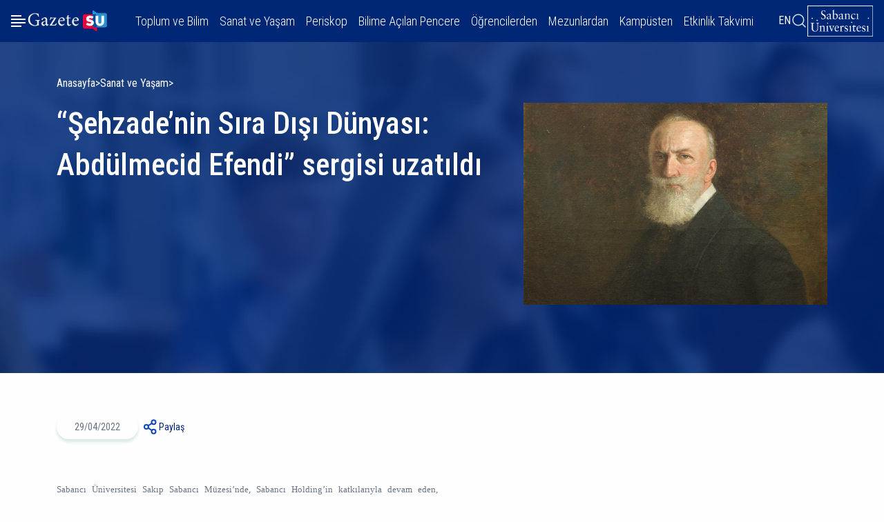

--- FILE ---
content_type: text/html; charset=UTF-8
request_url: https://gazetesu.sabanciuniv.edu/tr/sehzadenin-sira-disi-dunyasi-abdulmecid-efendi-sergisi-uzatildi
body_size: 31026
content:
<!DOCTYPE html><html lang="tr" dir="ltr" prefix="og: https://ogp.me/ns#" class="overflow-x-hidden"><head><meta charset="utf-8" /><script async src="https://www.googletagmanager.com/gtag/js?id=G-V53KWHC9LZ"></script><script>window.dataLayer = window.dataLayer || [];function gtag(){dataLayer.push(arguments)};gtag("js", new Date());gtag("set", "developer_id.dMDhkMT", true);gtag("config", "G-V53KWHC9LZ", {"groups":"default","page_placeholder":"PLACEHOLDER_page_location"});</script><script>(function(w,d,s,l,i){w[l]=w[l]||[];w[l].push({'gtm.start':
new Date().getTime(),event:'gtm.js'});var f=d.getElementsByTagName(s)[0],
j=d.createElement(s),dl=l!='dataLayer'?'&amp;l='+l:'';j.async=true;j.src=
'https://www.googletagmanager.com/gtm.js?id='+i+dl;f.parentNode.insertBefore(j,f);
})(window,document,'script','dataLayer','G-V53KWHC9LZ');
</script><meta name="description" content="Sabancı Üniversitesi Sakıp Sabancı Müzesi’nde, Sabancı Holding’in katkılarıyla devam eden, Osmanlı’nın son veliahdı ve son halifesi, Türkiye Büyük Millet Meclisi’nin de seçtiği ilk ve tek halife olan Abdülmecid Efendi’nin sanatını kapsamlı bir bakış açısıyla ele alan “Şehzade’nin Sıra Dışı Dünyası: Abdülmecid Efendi” sergisi, gördüğü büyük ilgi nedeniyle 3 Temmuz Pazar gününe kadar uzatıldı." /><meta name="abstract" content="“Şehzade’nin Sıra Dışı Dünyası: Abdülmecid Efendi” sergisi uzatıldı | gazeteSU" /><meta name="keywords" content="Sanat ve Yaşam" /><link rel="canonical" href="http://gazetesu.sabanciuniv.edu/tr/sehzadenin-sira-disi-dunyasi-abdulmecid-efendi-sergisi-uzatildi" /><link rel="shortlink" href="http://gazetesu.sabanciuniv.edu/tr" /><link rel="image_src" href="http://gazetesu.sabanciuniv.edu/sites/gazetesu.sabanciuniv.edu/files/images/gazetesu_kapak_1_1.jpg" /><meta name="original-source" content="http://gazetesu.sabanciuniv.edu/tr" /><meta name="author" content="mehmet.akcay" /><meta property="og:site_name" content="gazeteSU" /><meta property="og:type" content="News" /><meta property="og:url" content="http://gazetesu.sabanciuniv.edu/tr/sehzadenin-sira-disi-dunyasi-abdulmecid-efendi-sergisi-uzatildi" /><meta property="og:title" content="“Şehzade’nin Sıra Dışı Dünyası: Abdülmecid Efendi” sergisi uzatıldı" /><meta property="og:description" content="Sabancı Üniversitesi Sakıp Sabancı Müzesi’nde, Sabancı Holding’in katkılarıyla devam eden, Osmanlı’nın son veliahdı ve son halifesi, Türkiye Büyük Millet Meclisi’nin de seçtiği ilk ve tek halife olan Abdülmecid Efendi’nin sanatını kapsamlı bir bakış açısıyla ele alan “Şehzade’nin Sıra Dışı Dünyası: Abdülmecid Efendi” sergisi, gördüğü büyük ilgi nedeniyle 3 Temmuz Pazar gününe kadar uzatıldı." /><meta property="og:image" content="http://gazetesu.sabanciuniv.edu/sites/gazetesu.sabanciuniv.edu/files/images/gazetesu_kapak_1_1.jpg" /><meta property="og:image:url" content="http://gazetesu.sabanciuniv.edu/sites/gazetesu.sabanciuniv.edu/files/images/gazetesu_kapak_1_1.jpg" /><meta property="og:image:secure_url" content="https://gazetesu.sabanciuniv.edu/sites/gazetesu.sabanciuniv.edu/files/images/gazetesu_kapak_1_1.jpg" /><meta property="og:image:type" content="image/jpeg" /><meta property="og:image:width" content="630" /><meta property="og:image:height" content="420" /><meta property="og:image:alt" content="“Şehzade’nin Sıra Dışı Dünyası: Abdülmecid Efendi” sergisi uzatıldı" /><meta property="og:updated_time" content="Per, 24 Nis 2025 - 09:35" /><meta property="article:published_time" content="Cu, 29 Nis 2022 - 17:34" /><meta property="article:modified_time" content="Per, 24 Nis 2025 - 09:35" /><meta name="twitter:card" content="summary_large_image" /><meta name="twitter:description" content="“Şehzade’nin Sıra Dışı Dünyası: Abdülmecid Efendi” sergisi uzatıldı | gazeteSU , Sabancı Üniversitesi Sakıp Sabancı Müzesi’nde, Sabancı Holding’in katkılarıyla devam eden, Osmanlı’nın son veliahdı ve son halifesi, Türkiye Büyük Millet Meclisi’nin de seçtiği ilk ve tek halife olan Abdülmecid Efendi’nin sanatını kapsamlı bir bakış açısıyla ele alan “Şehzade’nin Sıra Dışı Dünyası: Abdülmecid Efendi” sergisi, gördüğü büyük ilgi nedeniyle 3 Temmuz Pazar gününe kadar uzatıldı." /><meta name="twitter:title" content="“Şehzade’nin Sıra Dışı Dünyası: Abdülmecid Efendi” sergisi uzatıldı" /><meta name="twitter:site" content="https://x.com/sabanciu" /><meta name="twitter:image:alt" content="“Şehzade’nin Sıra Dışı Dünyası: Abdülmecid Efendi” sergisi uzatıldı" /><meta name="twitter:image" content="http://gazetesu.sabanciuniv.edu/sites/gazetesu.sabanciuniv.edu/files/images/gazetesu_kapak_1_1.jpg" /><meta name="Generator" content="Drupal 11 (https://www.drupal.org)" /><meta name="MobileOptimized" content="width" /><meta name="HandheldFriendly" content="true" /><meta name="viewport" content="width=device-width, initial-scale=1.0" /><script type="application/ld+json">{"@context": "https://schema.org","@graph": [{"@type": "Organization","url": "https://gazetesu.sabanciuniv.edu","sameAs": ["https://www.facebook.com/sabanciuniv.edu/","https://www.instagram.com/sabanci_university/","https://x.com/gazeteSU_edu","https://www.youtube.com/@sabanciuniversity","https://www.tiktok.com/@sabanci_university"],"name": "GazeteSu","telephone": "+90 216 483 90 00","contactPoint": {"@type": "ContactPoint","telephone": "+90 216 483 90 00","email": "gazeteSU@sabanciuniv.edu","faxnumber": "+90 216 483 90 05","url": "https://gazetesu.sabanciuniv.edu","contactType": "customer service"},"logo": {"@type": "ImageObject","url": "https://gazetesu.sabanciuniv.edu/sites/gazetesu.sabanciuniv.edu/themes/custom/gazetesu/logo.svg","width": "157","height": "44"},"address": {"@type": "PostalAddress","streetAddress": "Sabancı Üniversitesi Orta Mahalle Tuzla İstanbul Türkiye","postalCode": "34956","addressCountry": "TR"}},{"@type": "WebPage","@id": "http://gazetesu.sabanciuniv.edu/tr/sehzadenin-sira-disi-dunyasi-abdulmecid-efendi-sergisi-uzatildi","description": "Sabancı Üniversitesi Sakıp Sabancı Müzesi’nde, Sabancı Holding’in katkılarıyla devam eden, Osmanlı’nın son veliahdı ve son halifesi, Türkiye Büyük Millet Meclisi’nin de seçtiği ilk ve tek halife olan Abdülmecid Efendi’nin sanatını kapsamlı bir bakış açısıyla ele alan  “Şehzade’nin Sıra Dışı Dünyası: Abdülmecid Efendi” sergisi, gördüğü büyük ilgi nedeniyle 3 Temmuz Pazar gününe kadar uzatıldı.","breadcrumb": {"@type": "BreadcrumbList","itemListElement": [{"@type": "ListItem","position": 1,"name": "Anasayfa","item": "http://gazetesu.sabanciuniv.edu/tr"}]},"author": {"@type": "Person","name": "mehmet.akcay"},"publisher": {"@type": "Organization","@id": "https://gazetesu.sabanciuniv.edu","name": "GazeteSu","url": "https://gazetesu.sabanciuniv.edu","sameAs": ["https://www.facebook.com/sabanciuniv.edu/","https://www.instagram.com/sabanci_university/","https://x.com/gazeteSU_edu","https://www.youtube.com/@sabanciuniversity","https://www.tiktok.com/@sabanci_university"]},"inLanguage": "tr"}]
}</script><link rel="icon" href="/sites/gazetesu.sabanciuniv.edu/themes/custom/gazetesu/favicon.ico" type="image/vnd.microsoft.icon" /><link rel="alternate" hreflang="tr" href="http://gazetesu.sabanciuniv.edu/tr/sehzadenin-sira-disi-dunyasi-abdulmecid-efendi-sergisi-uzatildi" /><title>“Şehzade’nin Sıra Dışı Dünyası: Abdülmecid Efendi” sergisi uzatıldı | gazeteSU</title><link rel="preconnect" href="https://fonts.googleapis.com"><link rel="preconnect" href="https://fonts.gstatic.com" crossorigin><link href="https://fonts.googleapis.com/css2?family=Roboto+Condensed:ital,wght@0,100..900;1,100..900&family=Roboto:ital,wght@0,100..900;1,100..900&display=swap" rel="stylesheet"><link rel="preload" href="/sites/gazetesu.sabanciuniv.edu/themes/custom/gazetesu/components/footer/logo.jpg" as="image" type="image/svg+xml"><link rel="stylesheet" media="all" href="/sites/gazetesu.sabanciuniv.edu/files/css/css_4KOiOLiJlagmAT0zQDYZULkQbbqnHSbf7gKGm7hsvKE.css?delta=0&amp;language=tr&amp;theme=gazetesu&amp;include=eJxVjVEKgCAQRC8UeiatqRbUhd21yNMn9ZH9DLzhDTOzwBeWHBI1TFtoMGj1MehI6qIgLLPUHH91NUpkBP3aldkgH-99OHLBOdhGljDppYb8vh7UBf-ky7zUhBveIEBw" /><link rel="stylesheet" media="all" href="/sites/gazetesu.sabanciuniv.edu/files/css/css_dXDcjC6Q5yFjueaBx3kWiw6Acgsy1DZMbo3QF3O2jjM.css?delta=1&amp;language=tr&amp;theme=gazetesu&amp;include=eJxVjVEKgCAQRC8UeiatqRbUhd21yNMn9ZH9DLzhDTOzwBeWHBI1TFtoMGj1MehI6qIgLLPUHH91NUpkBP3aldkgH-99OHLBOdhGljDppYb8vh7UBf-ky7zUhBveIEBw" /></head><body class="overflow-x-hidden"><noscript><iframe src="https://www.googletagmanager.com/ns.html?id=G-V53KWHC9LZ" height="0" width="0" style="display:none;visibility:hidden;"></iframe></noscript><div class="dialog-off-canvas-main-canvas" data-off-canvas-main-canvas> <header class="bg-primary px-3 main-header py-lg-1 pb-lg-1 pb-3 pt-lg-1 pt-7"><div class="d-flex justify-content-between align-items-center"><div class="header-right d-flex align-items-center gap-4"><button class="hamburger-menu" aria-label="Menüyü aç" type="button"></button> <a href="/tr" rel="home"> <img src="/sites/gazetesu.sabanciuniv.edu/themes/custom/gazetesu/logo.jpg" class="branding-img" alt="Anasayfa" fetchpriority="high" width="123" height="30" /> </a></div><div class="header-center d-lg-block d-none"> <nav aria-labelledby="block-gazetesu-main-menu-menu" id="block-gazetesu-main-menu" class="block navbar navbar-light navbar-expand-lg block-menu navigation menu--main"><div class="collapse navbar-collapse justify-content-end p-lg-0 p-4" id="navbarSupportedContent"><ul class="nav navbar-nav main-menu d-flex gap-lg-4"><li class="nav-item"> <a href="/toplum-ve-bilim" class="nav-link text-white fs-5" role="button" aria-expanded="false">Toplum ve Bilim</a></li><li class="nav-item"> <a href="/sanat-ve-yasam" class="nav-link text-white fs-5" role="button" aria-expanded="false">Sanat ve Yaşam</a></li><li class="nav-item"> <a href="/arguman" class="nav-link text-white fs-5" role="button" aria-expanded="false">Periskop</a></li><li class="nav-item dropdown"> <span class="nav-link text-white fs-5 dropdown-toggle" role="button" aria-expanded="false">Bilime Açılan Pencere</span><ul class="dropdown-menu bg-primary py-3 px-4 border-0 rounded-0" aria-labelledby="navbarDropdown"><li> <a href="/reyhan-oksay-ile-soylesiler" class="dropdown-link py-2 d-flex text-white bg-primary align-items-center justify-content-between">Reyhan Oksay ile Söyleşiler</a></li></ul></li><li class="nav-item"> <a href="/ogrencilerden" class="nav-link text-white fs-5" role="button" aria-expanded="false">Öğrencilerden</a></li><li class="nav-item"> <a href="/mezunlardan-notlar" class="nav-link text-white fs-5" role="button" aria-expanded="false">Mezunlardan</a></li><li class="nav-item"> <a href="/kamp%C3%BCsten" class="nav-link text-white fs-5" role="button" aria-expanded="false">Kampüsten</a></li><li class="nav-item"> <a href="/etkinlikler" class="nav-link text-white fs-5" role="button" aria-expanded="false">Etkinlik Takvimi</a></li></ul></div> </nav></div><div class="header-left d-flex align-items-center gap-lg-4 gap-0"><div class="lang-switcher-wrapper d-lg-block d-none"><div class="lang-switcher"> <a href="/tr/sehzadenin-sira-disi-dunyasi-abdulmecid-efendi-sergisi-uzatildi" class="language-link is-active" hreflang="tr" data-drupal-link-system-path="node/10349" aria-current="page">TR</a> <a href="/en/node/10349" class="language-link not-translated" hreflang="en-gb" data-drupal-link-system-path="node/10349">EN</a></div></div><button class="search-btn search" title="Arama" aria-label="Arama"></button><a href="https://www.sabanciuniv.edu/tr" target="_blank" rel="noopener noreferrer"><img src="/sites/gazetesu.sabanciuniv.edu/themes/custom/gazetesu/components/footer/logo.jpg" class="d-lg-block d-none su-logo-header" alt="SabanciUni Logo" width="95" height="46" title="SabanciUni Logo"/></a></div></div></header><div class="mega-menu pt-lg-7 pb-lg-4 py-4 d-flex flex-column justify-content-lg-between"><div class="container-max-xs mega-menu-content"><form action="/search/google" id="searchForm" class="mega-search-form search-form" data-once="form-updated" data-drupal-form-fields="#searchenter" data-drupal-form-submit-last="keys=hfghgf"><input id="#searchenter" type="text" class="form-control w-100 search-input" placeholder="Arama yapabilirsiniz..." aria-label="Arama yapabilirsiniz..." name="keys"/><button class="mega-search-submit-btn" id="#searchForm" type="submit" title="Arama yap" aria-label="Arama yap"></button></form><div class="row pt-6 mega-menu-list-wrapper"><div class="col-lg-6 col-md-6 col-12"> <nav aria-labelledby="block-gazetesu-anagezintimenusu-menu" id="block-gazetesu-anagezintimenusu" class="block navbar navbar-light navbar-expand-lg block-menu navigation menu--main"><ul class="nav navbar-nav mega-main-menu d-flex flex-column"><li class="nav-item"> <a href="/toplum-ve-bilim" class="nav-link text-white fs-3" role="button" aria-expanded="false">Toplum ve Bilim</a></li><li class="nav-item"> <a href="/sanat-ve-yasam" class="nav-link text-white fs-3" role="button" aria-expanded="false">Sanat ve Yaşam</a></li><li class="nav-item"> <a href="/arguman" class="nav-link text-white fs-3" role="button" aria-expanded="false">Periskop</a></li><li class="nav-item dropdown"> <span class="nav-link text-white fs-3 dropdown-toggle" role="button" aria-expanded="false">Bilime Açılan Pencere</span><ul class="mega-menu-dropdown d-none list-unstyled px-4 border-0 rounded-0" aria-labelledby="navbarDropdown"><li> <a href="/reyhan-oksay-ile-soylesiler" class="dropdown-link fw-lighter py-1 d-flex text-white align-items-center justify-content-between">Reyhan Oksay ile Söyleşiler</a></li></ul></li><li class="nav-item"> <a href="/ogrencilerden" class="nav-link text-white fs-3" role="button" aria-expanded="false">Öğrencilerden</a></li><li class="nav-item"> <a href="/mezunlardan-notlar" class="nav-link text-white fs-3" role="button" aria-expanded="false">Mezunlardan</a></li><li class="nav-item"> <a href="/kamp%C3%BCsten" class="nav-link text-white fs-3" role="button" aria-expanded="false">Kampüsten</a></li><li class="nav-item"> <a href="/etkinlikler" class="nav-link text-white fs-3" role="button" aria-expanded="false">Etkinlik Takvimi</a></li></ul> </nav></div><div class="col-lg-6 col-md-6 col-12 d-lg-block d-none"><div class="d-flex flex-column gap-4 justify-content-start align-items-start js-view-dom-id-2869489c82500383290e09b80965e478dabfccb004bcc181659dbc40d4840fbf"></div></div></div></div><div class="d-flex flex-lg-row mt-lg-3 mt-6 flex-column-reverse justify-content-lg-end justify-content-start align-items-lg-center align-items-start mega-menu-footer secod-row"><div class="d-lg-block d-none"><ul class="d-flex footer-menu gap-4 list-unstyled mb-0 ps-0"><li> <a href="/tr/gizlilik" class="text-gray-900 footer-menu-link" data-drupal-link-system-path="node/17411">Gizlilik</a></li><li> <a href="/tr/gazetesu-yayin-ilkeleri" class="text-gray-900 footer-menu-link" data-drupal-link-system-path="node/17410">Yayın İlkeleri</a></li><li> <a href="/tr/medya-ve-iletisim" class="text-gray-900 footer-menu-link" data-drupal-link-system-path="node/17406">Medya ve İletişim</a></li></ul></div><div class="footer-right d-lg-flex gap-2 d-none"><a href="https://www.facebook.com/sabanciuniv.edu/" class="circle rounded-circle border border-1 facebook-link" title="Facebook"></a><a href="https://linkedin.com/shareArticle?url=https://gazetesu.sabanciuniv.edu" class="circle rounded-circle border border-1 linkedin-link" title="Linkedin"></a><a href="https://www.instagram.com/sabanci_university" title="Instagram"></a><a href="https://twitter.com/share?url=https://gazetesu.sabanciuniv.edu" class="circle rounded-circle border border-1 x-link" title="X"></a><a href="https://www.youtube.com/@sabanciuniversity" class="circle rounded-circle border border-1 youtube-link" title="Youtube"></a><a href="https://www.tiktok.com/@sabanci_university" class="circle rounded-circle border border-1 tiktok-link" title="Tiktok"></a></div><a href="https://www.sabanciuniv.edu/tr" target="_blank" rel="noopener noreferrer"><img src="/sites/gazetesu.sabanciuniv.edu/themes/custom/gazetesu/components/footer/logo.jpg" alt="Footer Logo" loading="lazy" width="95" height="46" title="Footer Logo"/></a></div></div><main><div data-drupal-messages-fallback class="hidden"></div><div id="block-gazetesu-content"><div	class="news-node"><div id="block-gazetesu-page-title" class="page-title-wrapper bg-primary text-white position-relative" style="background-image: url('/sites/gazetesu.sabanciuniv.edu/themes/custom/gazetesu/components/news/title-background.webp');"><div class="d-flex flex-column container align-items-start page-title-content gap-lg-5 gap-20 pt-lg-5 pt-30 w-100"> <nav role="navigation" style="--bs-breadcrumb-divider: '>';" aria-labelledby="breadcrumb" class="pb-lg-3 pb-0"><ol class="breadcrumb justify-content-end"><li class="breadcrumb-item"> <a href="/tr" class="text-white">Anasayfa</a></li><li class="breadcrumb-item"> <a href="/tr/sanat-ve-yasam" class="text-white">Sanat ve Yaşam</a></li></ol> </nav><div class="d-flex flex-lg-row flex-column gap-lg-0 gap-30 justify-content-between align-items-start w-100"><h1>“Şehzade’nin Sıra Dışı Dünyası: Abdülmecid Efendi” sergisi uzatıldı</h1><div class="img-wrapper"> <img loading="lazy" src="/sites/gazetesu.sabanciuniv.edu/files/images/gazetesu_kapak_1_1.jpg" width="630" height="420" alt="“Şehzade’nin Sıra Dışı Dünyası: Abdülmecid Efendi” sergisi uzatıldı" /></div></div></div></div><div class="container body-container"><div class="row"><div class="col-lg-8 col-12"><div class="content-body"><div class="d-flex gap-3 content-top align-items-center"><p class="date fs-7 rounded-pill mb-0">29/04/2022</p><div class="share-content position-relative"><button class="share-btn d-flex gap-2 align-items-center text-primary fs-7">Paylaş</button><div class="share-links shadow-lg bg-white"><a href="https://www.facebook.com/sharer/sharer.php?u=http://gazetesu.sabanciuniv.edu/tr/sehzadenin-sira-disi-dunyasi-abdulmecid-efendi-sergisi-uzatildi" class="facebook-link d-flex gap-2 align-items-center">Facebook’ta Paylaş</a><a href="https://www.twitter.com/share?url=http://gazetesu.sabanciuniv.edu/tr/sehzadenin-sira-disi-dunyasi-abdulmecid-efendi-sergisi-uzatildi" class="twitter-link d-flex gap-2 align-items-center">Twitter’da Paylaş</a><a href="https://wa.me/?text=http://gazetesu.sabanciuniv.edu/tr/sehzadenin-sira-disi-dunyasi-abdulmecid-efendi-sergisi-uzatildi" class="whatsapp-link d-flex gap-2 align-items-center">WhatsApp’ta Paylaş</a><a href="https://linkedin.com/shareArticle?url=http://gazetesu.sabanciuniv.edu/tr/sehzadenin-sira-disi-dunyasi-abdulmecid-efendi-sergisi-uzatildi" class="linkedin-link d-flex gap-2 align-items-center">Linkedin’de Paylaş</a><a href="http://gazetesu.sabanciuniv.edu/tr/sehzadenin-sira-disi-dunyasi-abdulmecid-efendi-sergisi-uzatildi" class="copy-link d-flex gap-2 align-items-center">Bağlantıyı Kopyala</a></div></div></div><p align="center" style="text-align: justify;"><span style="font-family: verdana, geneva; font-size: small;">Sabancı Üniversitesi Sakıp Sabancı Müzesi’nde, Sabancı Holding’in katkılarıyla devam eden, Osmanlı’nın son veliahdı ve son halifesi, Türkiye Büyük Millet Meclisi’nin de seçtiği ilk ve tek halife olan Abdülmecid Efendi’nin sanatını kapsamlı bir bakış açısıyla ele alan &nbsp;<strong>“Şehzade’nin Sıra Dışı Dünyası: Abdülmecid Efendi”&nbsp;</strong>sergisi, gördüğü büyük ilgi nedeniyle 3 Temmuz Pazar gününe kadar uzatıldı.</span></p><p align="center" style="text-align: center;"><span style="font-family: verdana, geneva; font-size: small;"><img src="/sites/gazetesu.sabanciuniv.edu/files/gazetesu_kapak_1_0.jpg" alt="Abdülmecid Efendi Sergisi" title="Abdülmecid Efendi Sergisi" width="630" height="420" loading="lazy"><br></span></p><p style="text-align: justify;"><span style="font-family: verdana, geneva; font-size: small;">Önemli bir ressam olmanın yanı sıra hat, müzik ve edebiyat ile ilgilenen, pek çok sanatçının ve kurumun da hâmiliğini üstlenmiş Abdülmecid Efendi’nin çoğu ilk kez yan yana gelmiş eserlerinden oluşan “<b>Şehzade’nin Sıradışı Dünyası: Abdülmecid Efendi”</b> isimli sergide tabloların yanı sıra Şehzade’nin yazdığı mektuplar, bilinmeyen aile fotoğrafları, Bağlarbaşı’ndaki köşkünde ağırladığı sayısız yemeğe ait davetiye ve menüler, nadir belge ve&nbsp; fotoğraflar, sanatçı ve sanat hâmisi olarak yer aldığı sergilere ait broşür ve kataloglar, sık sık gittiği konser ve tiyatro&nbsp; bilet ve programları ile hakkında çıkan gazete haberleri de yer alıyor.</span></p><p style="text-align: justify;"><span style="font-family: verdana, geneva; font-size: small;">Sabancı Holding’in katkılarıyla gerçekleştirilen <strong>“Şehzade’nin Sıra Dışı Dünyası: Abdülmecid Efendi”</strong>&nbsp;sergisi 3 Temmuz Pazar gününe kadar pazartesi hariç 10.00 – 18.00, cumartesi 10.00 – 20.00 saatleri arasında SSM’de ziyaret edilebiliyor.</span></p><p style="text-align: center;"><span style="font-family: verdana, geneva; font-size: small;"><img src="/sites/gazetesu.sabanciuniv.edu/files/ssm_5_1.jpg" alt="Abdülmecid_Efendi_Sergisi" title="Abdülmecid_Efendi_Sergisi" width="636" height="420" loading="lazy"><br></span></p></div><div class="d-flex flex-lg-row flex-column gap-lg-0 gap-4 justify-content-between align-items-lg-center tags-section"><div class="tags d-flex gap-3 align-items-center "><p class="m-0">TAGS:</p> <a href="/tr/ssm" hreflang="tr">ssm</a></div><div class="share-content position-relative "><button class="share-btn d-flex gap-2 align-items-center text-primary fs-7">Paylaş</button><div class="share-links shadow-lg bg-white"><a href="https://www.facebook.com/sharer/sharer.php?u=http://gazetesu.sabanciuniv.edu/tr/sehzadenin-sira-disi-dunyasi-abdulmecid-efendi-sergisi-uzatildi" class="facebook-link d-flex gap-2 align-items-center">Facebook’ta Paylaş</a><a href="https://www.twitter.com/share?url=http://gazetesu.sabanciuniv.edu/tr/sehzadenin-sira-disi-dunyasi-abdulmecid-efendi-sergisi-uzatildi" class="twitter-link d-flex gap-2 align-items-center">Twitter’da Paylaş</a><a href="https://wa.me/?text=http://gazetesu.sabanciuniv.edu/tr/sehzadenin-sira-disi-dunyasi-abdulmecid-efendi-sergisi-uzatildi" class="whatsapp-link d-flex gap-2 align-items-center">WhatsApp’ta Paylaş</a><a href="https://linkedin.com/shareArticle?url=http://gazetesu.sabanciuniv.edu/tr/sehzadenin-sira-disi-dunyasi-abdulmecid-efendi-sergisi-uzatildi" class="linkedin-link d-flex gap-2 align-items-center">Linkedin’de Paylaş</a><a href="http://gazetesu.sabanciuniv.edu/tr/sehzadenin-sira-disi-dunyasi-abdulmecid-efendi-sergisi-uzatildi" class="copy-link d-flex gap-2 align-items-center">Bağlantıyı Kopyala</a></div></div></div></div><div class="col-lg-4 d-lg-block d-none"><div class="related-news d-flex flex-column gap-4 js-view-dom-id-972e81c926792082fd25c99743f40caa29363996c50bee662ca7e0a1b124a886"> <header><div class="row align-items-center d-lg-flex d-none mb-6"><h3 class="text-primary col-6 mb-0 fw-normal">İlgili Haberler</h3><div class="line col-6"></div></div> </header><div class="related-new position-relative d-flex gap-4"> <img loading="lazy" src="/sites/gazetesu.sabanciuniv.edu/files/styles/convert_webp/public/2025-12/WhatsApp-Image-2025-12-15-at-22.52.56.jpg.webp?itok=mpsYaVHS" width="636" height="420" alt="muratgermenzeminsiz" /><div class="d-flex flex-column justify-content-arround align-items-start"><a href="http://gazetesu.sabanciuniv.edu/tr/murat-germenden-zemin-siz-istanbul-sergisi-collect-galleryde " class="fs-5 text-white stretched-link">Murat Germen’den ‘Zemin-siz İstanbul’ Sergisi Collect Gallery’de</a><p class="date text-gray-700 mb-0"><time datetime="2025-12-31T11:38:52+03:00">31/12/2025</time></p></div></div><div class="related-new position-relative d-flex gap-4"> <img loading="lazy" src="/sites/gazetesu.sabanciuniv.edu/files/styles/convert_webp/public/2025-12/Ads%C4%B1z%20tasar%C4%B1m%20%283%29_0.png.webp?itok=zBxeBK-N" width="636" height="420" alt="tomaso" /><div class="d-flex flex-column justify-content-arround align-items-start"><a href="http://gazetesu.sabanciuniv.edu/tr/tomaso-belloni-bilim-ve-sanati-bulusturan-bir-sergiyle-aniliyor " class="fs-5 text-white stretched-link">Tomaso Belloni, Bilim ve Sanatı Buluşturan Bir Sergiyle Anılıyor</a><p class="date text-gray-700 mb-0"><time datetime="2025-12-22T15:03:25+03:00">22/12/2025</time></p></div></div><div class="related-new position-relative d-flex gap-4"> <img loading="lazy" src="/sites/gazetesu.sabanciuniv.edu/files/styles/convert_webp/public/2025-12/Ads%C4%B1z%20tasar%C4%B1m%20%285%29.png.webp?itok=Axt27yJ6" width="636" height="420" alt="lacyuzadı" /><div class="d-flex flex-column justify-content-arround align-items-start"><a href="http://gazetesu.sabanciuniv.edu/tr/suzanne-lacy-birliktetogaether-sergisi-8-mart-2026ya-kadar-uzatildi " class="fs-5 text-white stretched-link">Suzanne Lacy: Birlikte/Togæther Sergisi 8 Mart 2026’ya Kadar Uzatıldı</a><p class="date text-gray-700 mb-0"><time datetime="2025-12-09T15:02:48+03:00">09/12/2025</time></p></div></div><div class="related-new position-relative d-flex gap-4"> <img loading="lazy" src="/sites/gazetesu.sabanciuniv.edu/files/styles/convert_webp/public/2025-12/1208%20CIP%20LiselilerAras%C4%B1Duyarl%C4%B1y%C4%B1m_odult%C3%B6reni_GazeteSU.jpg.webp?itok=DtPU2J90" width="636" height="420" alt="CIP Liseliler Arası Duyarlıyım" /><div class="d-flex flex-column justify-content-arround align-items-start"><a href="http://gazetesu.sabanciuniv.edu/tr/sabanci-universitesi-toplumsal-duyarliliga-katki-sunan-liseli-gencleri-odullendirdi " class="fs-5 text-white stretched-link">Sabancı Üniversitesi, Toplumsal Duyarlılığa Katkı Sunan Liseli Gençleri Ödüllendirdi</a><p class="date text-gray-700 mb-0"><time datetime="2025-12-08T15:05:58+03:00">08/12/2025</time></p></div></div></div></div></div></div></div></div><div class="container block-nextpreviouslink"><div class="block-nextpreviouslink-wrapper col-lg-8"><div class="d-flex col-lg-8 col-12 prev-next-content justify-content-between "><div class="prev-content d-flex gap-lg-3 gap-2 align-items-lg-start align-items-center position-relative"><div class="d-flex flex-column gap-2 link-content"><a href="/tr/doktora-ogrencimizin-makalesi-featured-article-olarak-yayinlandi" class="prev-link-btn fs-5 stretched-link">Önceki Haber</a><p class="text-gray-700 m-0 d-lg-block d-none">Doktora Öğrencimizin Makalesi Featured Article Olarak Yayınlandı</p></div></div><div class="next-content d-flex gap-lg-3 gap-2 align-items-lg-start align-items-center position-relative"><div class="d-flex flex-column gap-2 link-content"><a href="/tr/yeni-nesil-surdurulebilir-enerji-teknolojileri-webinari" class="next-link-btn fs-5 stretched-link text-end">Sonraki Haber</a><p class="text-gray-700 m-0 d-lg-block d-none text-end">“Yeni Nesil Sürdürülebilir Enerji Teknolojileri” webinarı</p></div></div></div></div></div></main><footer class="main-footer"><div class="container-lg py-lg-7 py-6"><div class="d-flex flex-lg-row flex-column-reverse justify-content-between align-items-center gap-lg-0 gap-6"><div class="footer-left d-flex flex-lg-row flex-column align-items-center gap-lg-6 gap-3"><a href="https://www.sabanciuniv.edu/tr" target="_blank" rel="noopener noreferrer"><img src="/sites/gazetesu.sabanciuniv.edu/themes/custom/gazetesu/components/footer/logo.jpg" alt="Footer Logo" loading="lazy" width="95" height="46" title="Footer Logo"/><ul class="d-flex footer-menu gap-4 list-unstyled mb-0 ps-0"><li> <a href="/tr/gizlilik" class="text-gray-900 footer-menu-link" data-drupal-link-system-path="node/17411">Gizlilik</a></li><li> <a href="/tr/gazetesu-yayin-ilkeleri" class="text-gray-900 footer-menu-link" data-drupal-link-system-path="node/17410">Yayın İlkeleri</a></li><li> <a href="/tr/medya-ve-iletisim" class="text-gray-900 footer-menu-link" data-drupal-link-system-path="node/17406">Medya ve İletişim</a></li></ul> </a></div><div class="footer-right d-flex gap-2"><a href="https://www.facebook.com/sabanciuniv.edu/" target="_blank" class="circle rounded-circle border border-1 border-primary facebook-link" title="Facebook"></a><a href="https://linkedin.com/shareArticle?url=https://gazetesu.sabanciuniv.edu" target="_blank" class="circle rounded-circle border border-1 border-primary linkedin-link" title="Linkedin"></a><a href="https://www.instagram.com/sabanci_university" target="_blank" class="circle rounded-circle border border-1 border-primary instagram-link" title="Instagram"></a><a href="https://twitter.com/share?url=https://gazetesu.sabanciuniv.edu" target="_blank" class="circle rounded-circle border border-1 border-primary x-link" title="X"></a><a href="https://www.youtube.com/@sabanciuniversity" target="_blank" class="circle rounded-circle border border-1 border-primary youtube-link" title="Youtube"></a><a href="https://www.tiktok.com/@sabanci_university" target="_blank" class="circle rounded-circle border border-1 border-primary tiktok-link" title="Tiktok"></a></div></div></div></footer><button class="scroll-top p-0 border-0"></button></div><script type="application/json" data-drupal-selector="drupal-settings-json">{"path":{"baseUrl":"\/","pathPrefix":"tr\/","currentPath":"node\/10349","currentPathIsAdmin":false,"isFront":false,"currentLanguage":"tr"},"pluralDelimiter":"\u0003","suppressDeprecationErrors":true,"google_analytics":{"account":"G-V53KWHC9LZ","trackOutbound":true,"trackMailto":true,"trackTel":true,"trackDownload":true,"trackDownloadExtensions":"7z|aac|arc|arj|asf|asx|avi|bin|csv|doc(x|m)?|dot(x|m)?|exe|flv|gif|gz|gzip|hqx|jar|jpe?g|js|mp(2|3|4|e?g)|mov(ie)?|msi|msp|pdf|phps|png|ppt(x|m)?|pot(x|m)?|pps(x|m)?|ppam|sld(x|m)?|thmx|qtm?|ra(m|r)?|sea|sit|tar|tgz|torrent|txt|wav|wma|wmv|wpd|xls(x|m|b)?|xlt(x|m)|xlam|xml|z|zip"},"user":{"uid":0,"permissionsHash":"90b26a64b6983900b29799863069e264ba612670dc5b96803aa58be09bed34dc"}}</script><script src="/core/assets/vendor/jquery/jquery.min.js?v=4.0.0-rc.1"></script><script src="/sites/gazetesu.sabanciuniv.edu/files/js/js_yrnqmA90FBhzEX2j5KnpYALrLFm986nvsYGxdd3F188.js?scope=footer&amp;delta=1&amp;language=tr&amp;theme=gazetesu&amp;include=eJxLT6xKLUktLtVPy88vSS3SSYfxM1ITU5D5eanlxTrp-fnpOanxiXmJOZUlmcnF-ugCAOM1H3Y"></script><script src="https://ajax.googleapis.com/ajax/libs/webfont/1.6.26/webfont.js"></script><script>
WebFont.load({
google: {
families: ['Montserrat:200,400,600:latin&display=swap', 'Shadows Into Light Two&display=swap']
}
});
</script></body></html>